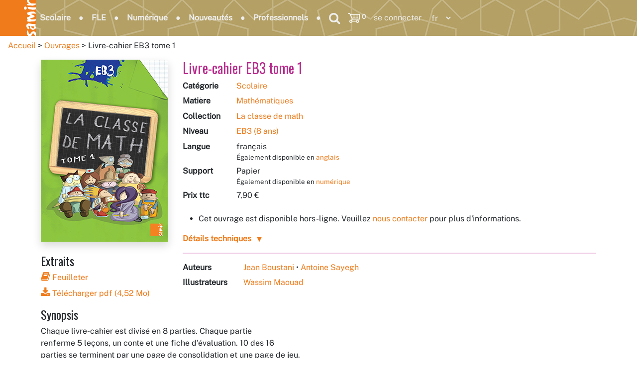

--- FILE ---
content_type: text/html; charset=utf-8
request_url: https://samirediteur.com/jeuproduct?id=69
body_size: 37231
content:
 <!DOCTYPE HTML> <html lang='fr'> <head><meta charset="utf-8" /><meta name="viewport" content="width=device-width,initial-scale=1" /><meta http-equiv="content-type" content="text/html; charset=utf-8" /><meta http-equiv="content-language" content="fr-FR" /><title> Livre-cahier EB3 tome 1 - La classe de math - Samir Éditeur </title><meta name="description" content="Chaque livre-cahier est divisé en 8 parties. Chaque partie 		renferme 5 leçons, un conte et une fiche d&#39;évaluation. 10 des 16 		parties se terminent par une page de consolidation et une page de jeu." /><meta name="keywords" content="samir éditeur,samir,editeur,éditeurs,editeurs,édition,fiche,détails,techniques,article,livre,ouvrage,produit,jeunesse,scolaire,FLE,français,arabe,anglais,mathématiques,math,sciences,manuels,numériques,CECR,TICe,TNI,programme,agréé,ministère,éducation,nationale,livres,albums,culture,éducatif,français langue étrangère,lecture dirigée,méthode,pédagogie,formation,éditeurs FLE" /><meta name="rating" content="General" /><meta name="author" content="Samir Éditeur - samirediteur.com" /><meta name="copyright" content="Copyright (c) 2014-2025 Samir Éditeur" /><meta name="format-detection" content="telephone=no" /><meta property="og:site_name" content="Samir Éditeur" /><meta property="og:type" content="website" /><meta property="og:logo" content="https://samirediteur.com/images/samir-logo-square_la.png" /><meta property="og:url" content="https://samirediteur.com/" /><meta property="og:locale" content="fr_FR" /><meta property="og:locale:alternate" content="en_US" /><link rel="alternate" href="https://samirediteur.com" hreflang="fr" /><link rel="shortcut icon" href="favicon.ico" /><link rel="preconnect" href="//fonts.googleapis.com" /><link rel="preconnect" href="//fonts.gstatic.com" crossorigin="anonymous" /><link rel="preconnect" href="//cdn.jsdelivr.net" /><link rel="dns-prefetch" href="//cdnjs.cloudflare.com" /><link rel="dns-prefetch" href="//www.googletagmanager.com" /><link rel="stylesheet" href="//fonts.googleapis.com/css?family=Public+Sans|Oswald|Almarai:100,100i,200,200i,300,300i,400,400i,500,500i,600,600i,700,700i,800,800i,900,900i&amp;display=fallback&amp;subset=latin-ext" /><link rel="stylesheet" href="//cdn.jsdelivr.net/npm/bootstrap@5.3.8/dist/css/bootstrap.min.css" integrity="sha384-LN+7fdVzj6u52u30Kp6M/trliBMCMKTyK833zpbD+pXdCLuTusPj697FH4R/5mcr" crossorigin="anonymous" /><link rel="stylesheet" href="//cdn.jsdelivr.net/npm/font-awesome@4.7.0/css/font-awesome.min.css" /> <link type="text/css" rel="stylesheet" href="/content/sam-public-bundle.min.css?v=06051316" /> <script type="text/javascript" src="//cdn.jsdelivr.net/combine/npm/jquery@3.7.1/dist/jquery.min.js,npm/jquery-ui@1.14.1/dist/jquery-ui.min.js,npm/npm-modernizr@2.8.3/modernizr.min.js,npm/jquery-ui-touch-punch@0.2.3/jquery.ui.touch-punch.min.js,npm/bootstrap@5.3.8/dist/js/bootstrap.bundle.min.js"></script> <script type="text/javascript" src='/scripts/sam-jscombo.min.js'></script> <style> dt, dd { display: inline-block; vertical-align: top; } dt { vertical-align: top; min-width:39%; } dd { min-width: 59%; } </style> <meta property="og:image" content="https://samirediteur.com/SamData/Products/Covers/MedRes/9789953311845.jpg" /><meta property="og:title" content="Livre-cahier EB3 tome 1 - La classe de math - Samir Éditeur" /><meta property="og:description" content="Chaque livre-cahier est divisé en 8 parties. Chaque partie 		renferme 5 leçons, un conte et une fiche d&#39;évaluation. 10 des 16 		parties se terminent par une page de consolidation et une page de jeu." /></head> <body id="pgproduct" class="pub fr" > <form method="post" action="./jeuproduct?id=69" onkeypress="javascript:return WebForm_FireDefaultButton(event, 'DoNothing')" id="theForm"><div class="aspNetHidden"> <input type="hidden" name="__VIEWSTATEGENERATOR" id="__VIEWSTATEGENERATOR" value="986F59E2" /> <input type="hidden" name="__SCROLLPOSITIONX" id="__SCROLLPOSITIONX" value="0" /> <input type="hidden" name="__SCROLLPOSITIONY" id="__SCROLLPOSITIONY" value="0" /> <input type="hidden" name="__EVENTVALIDATION" id="__EVENTVALIDATION" value="/wEdABA7YOu9PMPXVv0lk+aih56jM2hAwBE4Kntbj6hkCZtFJ3BhZLyKZf9O+yNQQNURM8sjPDfUe8kejgxCVSfN3WlwEZxmu0XjNj0svY3NfeCzBE3t38w0PUn/JEmN22QxgSTcm0IULKJH5gWbf/N7KXvXHABPawBIwSYDnR7zUDUcOFAJHs9eqgIG+iOFwxWW43BA1ACJQg6XRjKNQQqu+neUqZxYkKsqMKdgSQJKPnzK04vKq3kSB+12ql12+6edAXtBud3xCf/+4RJQi2IxQkyfvFsj1yyaG1YT6m9jfYhLPSPhoLUvcd+tXT/NnCLT35MaXoueMOwm+u/BQ51EnDHHrnYX7L6NYIXtPE4uexphk4ahciC2mLHbIsfclZtUjvI=" /> </div> <div class="aspNetHidden"> <input type="hidden" name="__EVENTTARGET" id="__EVENTTARGET" value="" /> <input type="hidden" name="__EVENTARGUMENT" id="__EVENTARGUMENT" value="" /> <input type="hidden" name="__LASTFOCUS" id="__LASTFOCUS" value="" /> <input type="hidden" name="__VIEWSTATE" id="__VIEWSTATE" value="/[base64]/[base64]" /> </div> <script type="text/javascript">
//<![CDATA[
var theForm = document.forms['theForm'];
if (!theForm) { theForm = document.theForm;
}
function __doPostBack(eventTarget, eventArgument) { if (!theForm.onsubmit || (theForm.onsubmit() != false)) { theForm.__EVENTTARGET.value = eventTarget; theForm.__EVENTARGUMENT.value = eventArgument; theForm.submit(); }
}
//]]> </script> <script src="https://ajax.aspnetcdn.com/ajax/4.6/1/WebForms.js" type="text/javascript"></script> <script type="text/javascript">
//<![CDATA[
window.WebForm_PostBackOptions||document.write('<script type="text/javascript" src="/WebResource.axd?d=1cANSjcj1Xp_lXv0Bv6eNLfS_gquxta7Qn69s_yjGoWq5kRka-ClliKP49w5bT7DlSqQXBQ5t-VKd3AiWCS4eVsXL0Gv5Qjlx0HHjxv_enA1&amp;t=638901361900000000"><\/script>');//]]> </script> <script type="text/javascript">
//<![CDATA[
var __cultureInfo = {"name":"fr-FR","numberFormat":{"CurrencyDecimalDigits":2,"CurrencyDecimalSeparator":",","IsReadOnly":true,"CurrencyGroupSizes":[3],"NumberGroupSizes":[3],"PercentGroupSizes":[3],"CurrencyGroupSeparator":" ","CurrencySymbol":"€","NaNSymbol":"NaN","CurrencyNegativePattern":8,"NumberNegativePattern":1,"PercentPositivePattern":0,"PercentNegativePattern":0,"NegativeInfinitySymbol":"-∞","NegativeSign":"-","NumberDecimalDigits":2,"NumberDecimalSeparator":",","NumberGroupSeparator":" ","CurrencyPositivePattern":3,"PositiveInfinitySymbol":"∞","PositiveSign":"+","PercentDecimalDigits":2,"PercentDecimalSeparator":",","PercentGroupSeparator":" ","PercentSymbol":"%","PerMilleSymbol":"‰","NativeDigits":["0","1","2","3","4","5","6","7","8","9"],"DigitSubstitution":1},"dateTimeFormat":{"AMDesignator":"","Calendar":{"MinSupportedDateTime":"\/Date(-62135575200000)\/","MaxSupportedDateTime":"\/Date(253402300799999)\/","AlgorithmType":1,"CalendarType":1,"Eras":[1],"TwoDigitYearMax":2029,"IsReadOnly":true},"DateSeparator":"/","FirstDayOfWeek":1,"CalendarWeekRule":2,"FullDateTimePattern":"dddd d MMMM yyyy HH:mm:ss","LongDatePattern":"dddd d MMMM yyyy","LongTimePattern":"HH:mm:ss","MonthDayPattern":"d MMMM","PMDesignator":"","RFC1123Pattern":"ddd, dd MMM yyyy HH\u0027:\u0027mm\u0027:\u0027ss \u0027GMT\u0027","ShortDatePattern":"dd/MM/yyyy","ShortTimePattern":"HH:mm","SortableDateTimePattern":"yyyy\u0027-\u0027MM\u0027-\u0027dd\u0027T\u0027HH\u0027:\u0027mm\u0027:\u0027ss","TimeSeparator":":","UniversalSortableDateTimePattern":"yyyy\u0027-\u0027MM\u0027-\u0027dd HH\u0027:\u0027mm\u0027:\u0027ss\u0027Z\u0027","YearMonthPattern":"MMMM yyyy","AbbreviatedDayNames":["dim.","lun.","mar.","mer.","jeu.","ven.","sam."],"ShortestDayNames":["di","lu","ma","me","je","ve","sa"],"DayNames":["dimanche","lundi","mardi","mercredi","jeudi","vendredi","samedi"],"AbbreviatedMonthNames":["janv.","févr.","mars","avr.","mai","juin","juil.","août","sept.","oct.","nov.","déc.",""],"MonthNames":["janvier","février","mars","avril","mai","juin","juillet","août","septembre","octobre","novembre","décembre",""],"IsReadOnly":true,"NativeCalendarName":"calendrier grégorien","AbbreviatedMonthGenitiveNames":["janv.","févr.","mars","avr.","mai","juin","juil.","août","sept.","oct.","nov.","déc.",""],"MonthGenitiveNames":["janvier","février","mars","avril","mai","juin","juillet","août","septembre","octobre","novembre","décembre",""]},"eras":[1,"ap. J.-C.",null,0]};//]]> </script> <script src="https://ajax.aspnetcdn.com/ajax/4.6/1/MicrosoftAjax.js" type="text/javascript"></script> <script type="text/javascript">
//<![CDATA[
(window.Sys && Sys._Application && Sys.Observer)||document.write('<script type="text/javascript" src="/ScriptResource.axd?d=Ky7rKo5xUn0c3bDw6w8sKaIT69Hol2WSgvIHtKdUY3wSDezVkNrY4pPL79e7GjYFXnLOAClASyj0binSwNOu-Qy3n0lqmYkmK1OBIBfJML35iFHtewy9gR5Hwna8GvsZjXGedZc130muCAkR2g96jvaha8_7pNSbF-DllvhkLDerZ7BYSpOLKCrm0ckeerDA0&t=5c0e0825"><\/script>');//]]> </script> <script src="https://ajax.aspnetcdn.com/ajax/4.6/1/MicrosoftAjaxWebForms.js" type="text/javascript"></script> <script type="text/javascript">
//<![CDATA[
(window.Sys && Sys.WebForms)||document.write('<script type="text/javascript" src="/ScriptResource.axd?d=2ylxup6MmBnzQTwA1u8SHV7kjaL0uLYd-MOKAFKzrRYh49-NXwxzWmgytR629BM02uXKpNOlNu1NJDU9x8TBjzXBv8tiMg7DH4oXd6znPGTYHErf3ewb3clT2yx2Lokbae8FJjZtzt9XNnQt2dNH5cgL-u5w8mPU3kpwostbZWToULyBRWScBctJraUC21J40&t=5c0e0825"><\/script>');//]]> </script> <script src="https://ajax.aspnetcdn.com/ajax/4.6/1/WebUIValidation.js" type="text/javascript"></script> <script type="text/javascript">
//<![CDATA[
(window.Page_ValidationVer)||document.write('<script type="text/javascript" src="/ScriptResource.axd?d=gEOFr4jDepeC4ai9HE28NzfY2cfil_tXhWh602DPbNoPetboTKhYeMACzjI86wJOs1E0OYZPKiEJ7jZU67RLdyE4QWUN78WAc4nkYlKmsM1poffGTyok3V5jc2vqas7H0qgJn-A13p9A_t-_UOdi99v57VMwGjSWW9iitfOY7J01&t=7f7f23e2"><\/script>');//]]> </script> <script src="/ScriptResource.axd?d=_dwweNXMTT53SGwUQIUztfJR2IWDWpW-S2FZuo1S6rA2CCtJUWUjuGcc1l42dtZjjb364dqrX_LhLYHLGtbL8oKKlZhtIhZkfeqA2SU7SLrsVr7QnRpbn3j7ZLvM0G59l7sX-BUwUHnn9g09LZJlnQ2&amp;t=7d5986a" type="text/javascript"></script> <script src="/ScriptResource.axd?d=Wl3HaBBAWSpY1T6fHk2NcLhXI7bZIe9DVQt3Vuh_I0S6TBTXSGNv8S1iugrrO4Bx08Y0N-nD_GE8WuSDu89LoGLoWsv0Cc11p60l2YXQuN551rywoAom1LdnNXFFJw2a0&amp;t=7d5986a" type="text/javascript"></script> <script src="/ScriptResource.axd?d=kJoBDzcyLM7jCj_zMwXwya9P7A01s1GdDWaD5Bpney6c5Is-rDSu3q0uRxtof781NaUnU6HPTMDXaokACtDKOLs_4TfhBUk6DurFVB7XxvVUvS_KpaGHllpfeBeHEpXhgiXubNWULDpaOIOq0Lcnbw2&amp;t=7d5986a" type="text/javascript"></script> <script src="/ScriptResource.axd?d=vZpyDWUCHL02s5FJXCbQpGX5xWRwjsPj3DW6lsaXrU_HsBkawezOSC3_Sszs4qAOHFS8t7xqeSNB_FHtpO7lh0MGvlXZoXxZcw6VEoDOziZ9oDGrbBSf5x3UsZPS8EdoEKbQyLpEHKqMUDLkNXjv2g2&amp;t=7d5986a" type="text/javascript"></script> <script src="/ScriptResource.axd?d=ATzhiQ8DdxxgTQ1MMK3ga9JHvTXLOHggBvSz9YU5YIPpMtH9Im8cBo1Db7PhEdgultResWgKUMKBmPUEH0G6icTMNAfcF6Q4zu_0BjIS9QU9WbsxKkqziL0ECqqVXMx41s4SrmBqdfoqnFzUjDDwqg2&amp;t=7d5986a" type="text/javascript"></script> <script src="/ScriptResource.axd?d=y_BY8cZnuGVskZ2BWf4GzkIW8ir1oeJ576JjEgSl6Ieh_-HVz_VqRoH7w8th9OFoAtbxopv3IZk2VKZNlMiz7VtIMjf8wsGNFp28-Rijxv1wvUuaSpQT_ufJ8mX-LlrhdKCToAqYc_kXf2zDrLOEug2&amp;t=7d5986a" type="text/javascript"></script> <script src="/ScriptResource.axd?d=IwRe1RIPEp7r1-kBXehuGUMmR7OYw4R_LvlhE8E00DKA3B-3cF6zbjuXN-QlBXsXp6U5eZMvWZ_cHucTYh_F5WGb4PpgbSmgzzZScJPDQXNCrbgqCHUa74QHQVhKsD72XHVRu4csfAWpudVrwNQusg2&amp;t=7d5986a" type="text/javascript"></script> <script src="/ScriptResource.axd?d=Y2wR-KAqebckMr5tyvi0tiRYwREP329Fj16T0rl4BBroczTt30TW4vO9TdcbkBnbTjusHY5oy14hNa3UGl1p7K0YB5qivqt-DQ01bRZBgj7EJXqAVNdFXTULAVmFocT_S03neqqt6xIzNfWohHRFdg2&amp;t=7d5986a" type="text/javascript"></script> <script src="/ScriptResource.axd?d=NBr2uD8zoOqwNlld4q_96vT_Q0pRUBRT2BJy6PywWeNv5Ps1EQMM-6lrhGAuBMrKBGlqqRmiYd7VDCR1zGyjIK9irnbdq_YEDX1Jm-0p_cx57ZSFx-r5TJ7dpRLeSgVWxZdJIFNkpX8jzj3svuVTWA2&amp;t=7d5986a" type="text/javascript"></script> <script src="/ScriptResource.axd?d=_zLZvioDg9CDo6QRpvMcnfl7bam36xVD2NfzmIMGHqqxnfGPzcU_TKP2rr-r7w9qixaHSEKs_2vH8Jnv11fOzu1rna1ldkxSR00jFIXii8jy8dDJakMZsLB1XIdgIG5EgkgDGrDkoA-Om211bai7bA2&amp;t=7d5986a" type="text/javascript"></script> <script src="/ScriptResource.axd?d=0LjhA5SDhUij6rDX_kLArSZCyjSF20zJIBmmBwi3MFPNpuwt6oKEeyXPBHK5pEctTJx9Nkulox8MULGyc___snFu8at42DPexN8r4Pq68xphGyK8QazvTj_o9RptMKnhjcoIWbJm6vDgs3fYgK49Qw2&amp;t=7d5986a" type="text/javascript"></script> <script src="/ScriptResource.axd?d=GSroSWGIdP7VEAVTQ7tCjltfZhhFzAM0pqSr8sxI7H_IZrzEMLa-_MOX4vCYOrTkDPQtXRC8ELPzzcYN1JWxaOcJG9fTNsfrXqpZ8drXDiJPWhFrVgw03-QDcI74iOdUupjsnDYfmG6vJVFKbz_meg2&amp;t=7d5986a" type="text/javascript"></script> <script src="/ScriptResource.axd?d=rZ7VrcP-ab4bnMfiN8oRHPwvKGBk7NLQozNQ9OnUVvwf77GK1aL2ZccplhWggXVXvDKKavc6l65FKps9ltSQhCV2H7XApQopUdG-zwp_6LRHvbwByygHopeOFMHOrxT9RcdFK8a6MNUP9meLKwVUXg2&amp;t=7d5986a" type="text/javascript"></script> <script src="https://ajax.aspnetcdn.com/ajax/4.6/1/Focus.js" type="text/javascript"></script> <input type="submit" name="ctl00$DoNothing" value="" id="DoNothing" disabled="disabled" class="aspNetDisabled" style="display: none;" /> <script type="text/javascript">
//<![CDATA[
Sys.WebForms.PageRequestManager._initialize('ctl00$ctl33', 'theForm', ['tctl00$MainContent$ctl02','MainContent_ctl02'], [], [], 90, 'ctl00');
//]]> </script> <link   type="text/css" rel="stylesheet" href="//cdnjs.cloudflare.com/ajax/libs/lightbox2/2.11.5/css/lightbox.min.css" /> <script type="text/javascript" src="//cdnjs.cloudflare.com/ajax/libs/lightbox2/2.11.5/js/lightbox.min.js"></script> <header> <nav class="navbar navbar-expand-lg fixed-top"> <a class="navbar-brand py-0 m-0" style="font-size:0.95rem;" href="/"> <img fetchpriority="high" width="256" height="256" class="img-fluid w-auto ar-1" style="height:4.5rem;" src="/images/samir-logo-square_la.png" alt="Logo" /> </a> <button type="button" class="navbar-toggler py-0" style="margin-right:0.5rem !important;" data-bs-toggle="collapse" data-bs-target="#navbar-main" aria-controls="navbarNavDropdown" aria-expanded="false" aria-label="Toggle navigation"> <span class="navbar-toggler-icon"></span> </button> <div class="collapse navbar-collapse" id="navbar-main"> <ul class="navbar-nav mr-auto nav-menu"> <li class="nav-item"><a class="nav-link" href='/productssco'>Scolaire</a></li> <li class="nav-item"><a class="nav-link" href='/productsfle'>FLE</a></li> <li class="nav-item"><a class="nav-link" href='/i-samir'>Numérique</a></li> <li class="nav-item"><a class="nav-link" href='/news'>Nouveautés</a></li> <li class="nav-item"><a class="nav-link" href='/proresources'>Professionnels</a></li> <li class="nosep"> <div> <button id="ss-btn" title='Recherche' class="fa fa-search nav-link fw-normal" style="font-size:1.5em;min-width:1.6em;" aria-label="Search" onclick="return togglednone('ss-panel');"></button> <span id="ss-panel" class="alert-danger d-none" style="position:absolute;width:0;"> <input type="search" class="d-none form-control form-control-sm" /> <input name="ctl00$TextBoxSearch" maxlength="32" id="TextBoxSearch" title="titre / collection / matière / auteur / actualité / code-barres / ISBN" class="form-control form-text" type="search" onfocusout="togglednone(&#39;ss-panel&#39;)" onkeypress="return OnKeyPressSearch(event, &#39;TextBoxSearch&#39;);" placeholder="rechercher..." style="width:15rem;" /> </span> <div class="d-none"> <input type="image" name="ctl00$Search" id="Search" title="Rechercher" class="img-1em" src="Images/Search01.png" alt="Rechercher" onclick="return OnClientClickSearch(&#39;TextBoxSearch&#39;, &#39;/search&#39;);" /> <input type="image" name="ctl00$SearchGoogle" id="SearchGoogle" title="Rechercher avec Google" class="img-1em" src="Images/SearchGoogle.png" alt="Rechercher avec Google" onclick="Page_ClientValidateReset(false);" /> </div> </div> </li> </ul> <ul class="navbar-nav nav-menu"> <li class="nav-item nosep "> <a href="/UserCartView" class="nav-link text-decoration-none" title="Votre panier
0 ouvrage à 0,00 € ttc
0 ouvrage mis de côté" > <img id="CartImageLink" class="img-fluid ar-1" fetchpriority="high" src="Images/icoCartHeader.png" alt="Panier" style="height:1.5em;width:1.5em;" /> &nbsp; <span id="CartCountLink" class=" font-size-smaller">0</span> </a> </li> <li class="nav-item nosep fw-normal" style="order:0;max-width:8rem;"> <a id="LoginViewMenu_HeadLoginStatus" class="nav-link" href="AccLogin">se connecter</a> </li> <li class="nav-item nosep fw-normal"> <select name="ctl00$UILangCode" onchange="javascript:setTimeout(&#39;__doPostBack(\&#39;ctl00$UILangCode\&#39;,\&#39;\&#39;)&#39;, 0)" id="UILangCode" class="nav-link nav-link-lang cursor-pointer" aria-label="Language"> <option selected="selected" value="fr">fr</option> <option value="en">en</option> </select> </li> </ul> </div> </nav> </header> <div style="height:4.5em;"></div> <div> <section class="main-content clear-fix page-section mx-auto mb-4"> <div class="RouteBlocks"><ul> <li><a href="./">Accueil</a></li> <li><a href="products">Ouvrages</a></li> <li><span id="MainContent_Route">Livre-cahier EB3 tome 1</span></li> </ul></div> <div class="container"> <div class="row mt-3 sco"> <div class="col-xs-12 col-sm-5 col-md-4 col-lg-3"> <div class='mb-4 flip-container' onclick=this.classList.toggle('flip'); > <div class="flipper"> <div class="front"> <img class="not-lazy SashProdStatus14" width="1" height="1" src="Images/SashProdStatus10.png" alt="Status" /> <img id="MainContent_RepeaterProductFull_Image1_0" class="img-fluid shadow not-lazy" Text="Samir Éditeur - La classe de math - Livre-cahier EB3 tome 1" width="256" height="366" src="SamData/Products/Covers/LowRes/9789953311845.jpg" alt="9789953311845" /> </div> <div class="back"> <img id="MainContent_RepeaterProductFull_Image2_0" class="img-fluid shadow" Text="Samir Éditeur - La classe de math - Livre-cahier EB3 tome 1" width="256" height="366" src="SamData/Products/Covers/LowRes/9789953311845v.jpg" alt="9789953311845" /> </div> </div> </div> <div id="MainContent_RepeaterProductFull_PanelExcerpts_0"> <h4 class="mb-0">Extraits</h4> <ul class="list-unstyled list-unstyled-padded"> <li> <a id="MainContent_RepeaterProductFull_HLFlipBook_0" href="SamData/Products/FlipBooks/9789953311845/index.html" target="SETarget"><span class="fa fa-1_25x fa-book"></span> Feuilleter</a> </li> <li> <a id="MainContent_RepeaterProductFull_HLExcerpt_0" href="SamData/Products/Excerpts/9789953311845.pdf" target="SETarget"><span class="fa fa-1_25x fa-download"></span> Télécharger pdf (4,52 Mo)</a> </li> <li id="LinkAudio" style="display:none;"> <a href="#AudioSection"><span class="fa fa-1_25x fa-headphones"></span> Audio</a> </li> <li id="LinkVideo" style="display:none;"> <a href="#VideoSection"><span class="fa fa-1_25x fa-youtube"></span> Vidéo</a> </li> </ul> </div> </div> <div class="col-xs-12 col-sm-7 col-md-8 col-lg-9"> <h3 class="d-inline-block align-middle bookTitle"> Livre-cahier EB3 tome 1 </h3> <dl class="dl-horizontal"> <dt>Catégorie</dt> <dd> <a href="/Products?&amp;divsub=sco_%">Scolaire</a> </dd> <dt> Matière </dt> <dd> <a class="Dir_la" href="/products?divsub=sco_math&amp;prolang=fr">Mathématiques</a> </dd> <dt>Collection</dt> <dd> <a href="/products?collid=3&amp;divsub=sco_math&amp;prolang=fr">La classe de math</a> </dd> <dt>Niveau</dt> <dd> <a href="/products?divsub=sco_%&amp;age=8">EB3 (8 ans)</a> </dd> <dt>Langue</dt> <dd> <span class="Capitalize">français</span> <div class="font-size-smaller"> Également disponible en <a href="/product?id=66"><div class="la d-inline-block">anglais</div></a> </div> </dd> <dt>Support</dt> <dd> <span class="Capitalize">Papier</span> <div class="font-size-smaller"> Également disponible en <a class="d-inline-block fr" href="/product?id=952">numérique</a> </div> </dd> <dt class="VATop">Prix ttc</dt> <dd> 7,90 € </dd> </dl> <ul class="mt-3"> <li>Cet ouvrage est disponible hors-ligne. Veuillez <a href="contact">nous contacter</a>  pour plus d'informations.</li> </ul> <div class="modal fade" id="buy" tabindex="-1" role="dialog" aria-labelledby="buylabel" aria-hidden="true"> <div class="modal-dialog" role="document"> <div class="modal-content"> <div class="modal-header"> <h3 class="modal-title" id="buylabel">Ajouter au panier</h3> <button type="button" class="btn-close" data-bs-dismiss="modal" aria-label="Close" /> </div> <div class="modal-body"> <div class="row"> <div class="col-4"> <img class="img-fluid shadow" width="256" height="366" src="SamData/Products/Covers/LowRes/9789953311845.jpg" alt="9789953311845" /> </div> <div class="col-8"> <h4 class="bookTitle"> La classe de math </h4> <h5 class="bookTitle"> Livre-cahier EB3 tome 1 </h5> <br /> <div class="form-group form-inline mb-0"> <label for="BuyCount">Quantité</label> &nbsp; <input name="ctl00$MainContent$RepeaterProductFull$ctl00$BuyCount" type="number" value="1" maxlength="3" id="BuyCount" class=" form-control w-auto mb-3" min="1" max="3" /> <span class="font-size-smaller">Veuillez <a href="contact">nous contacter</a> pour les commandes comprenant plus de 3 exemplaires d'un même ouvrage.</span> </div> </div> </div> </div> <input type="hidden" name="ctl00$MainContent$RepeaterProductFull$ctl00$ProdStatusID" id="MainContent_RepeaterProductFull_ProdStatusID_0" value="14" /> <input type="hidden" name="ctl00$MainContent$RepeaterProductFull$ctl00$Barcode" id="MainContent_RepeaterProductFull_Barcode_0" value="9789953311845" /> <input type="hidden" name="ctl00$MainContent$RepeaterProductFull$ctl00$LangCode" id="MainContent_RepeaterProductFull_LangCode_0" value="fr" /> <div class="modal-footer"> <input type="button" name="ctl00$MainContent$RepeaterProductFull$ctl00$OkModalBuy" value="OK" onclick="javascript:__doPostBack(&#39;ctl00$MainContent$RepeaterProductFull$ctl00$OkModalBuy&#39;,&#39;&#39;)" id="MainContent_RepeaterProductFull_OkModalBuy_0" class="btn btn-primary px-4" /> </div> </div> </div> </div> <div class="collapser-arrow my-3 fw-semibold"> <a class="collapsed" data-bs-toggle="collapse" href="#technical-details" role="button" aria-expanded="false" aria-controls="technical-details"> Détails techniques </a> </div> <div id="technical-details" class="collapse"> <dl style="column-width:20rem;"> <dt>EAN-13</dt> <dd> 9789953311845 </dd> <dt>Pages</dt> <dd>128</dd> <dt>Année d'édition</dt> <dd>2007</dd> <dt>Support</dt> <dd>Papier</dd> <dt>Reliure</dt> <dd>Broché</dd> <dt>Largeur</dt> <dd>210 mm</dd> <dt>Hauteur</dt> <dd>300 mm</dd> <dt>Epaisseur</dt> <dd>4 mm</dd> <dt>Poids</dt> <dd>370 g</dd> <dt>Code-barres</dt> <dd> <img title="9789953311845" class="img-fluid" width="230" height="66" src="SamData/Products/Barcodes/ean-13_9789953311845.png" alt="9789953311845" style="max-width:10rem;" /> </dd> </dl> </div> <hr /> <dl class="dl-horizontal"> <dt>Auteurs</dt> <dd> <a title="Voir la bio" class="text-nowrap" href="/author?id=5">Jean Boustani</a> • <a title="Voir la bio" class="text-nowrap" href="/author?id=6">Antoine Sayegh</a> </dd> <dt>Illustrateurs</dt> <dd> <a title="Voir la bio" class="text-nowrap" href="/author?id=54">Wassim Maouad</a> </dd> </dl> </div> </div> <div> <h4>Synopsis</h4> <p> Chaque livre-cahier est divis&eacute; en 8 parties. Chaque partie<br/>		renferme 5 le&ccedil;ons, un conte et une fiche d'&eacute;valuation. 10 des 16<br/>		parties se terminent par une page de consolidation et une page de jeu. </p> </div> <hr class="Clear"/> <h3>Tous les outils de la collection</h3> <div id="effect-2" class="sam-card-columns card-columns text-center"> <div class="card m-4 img align-bottom sco"> <img class="SashProdStatus14" width="1" height="1" src="Images/SashProdStatus10.png" alt="Status" /> <img class="img-fluid shadow" width="256" height="366" src="SamData/Products/Covers/LowRes/9789953311845.jpg" alt="9789953311845" /> <div class="overlay"> <a href="#" class="close-overlay hidden"><i class="fa fa-2x fa-times"></i></a> <a href="/product?id=69" class="card-body expand"> <div class="overlay-content"> Mathématiques <br /> La classe de math <br /> <b>Livre-cahier EB3 tome 1</b> <br /> 8 ans / EB3 <br /> 9789953311845 <br /> 7,90 € </div> </a> </div> </div> <div class="card m-4 img align-bottom sco"> <img class="SashProdStatus14" width="1" height="1" src="Images/SashProdStatus10.png" alt="Status" /> <img class="img-fluid shadow" width="256" height="366" src="SamData/Products/Covers/LowRes/9789953311852.jpg" alt="9789953311852" /> <div class="overlay"> <a href="#" class="close-overlay hidden"><i class="fa fa-2x fa-times"></i></a> <a href="/product?id=70" class="card-body expand"> <div class="overlay-content"> Mathématiques <br /> La classe de math <br /> <b>Livre-cahier EB3 tome 2</b> <br /> 8 ans / EB3 <br /> 9789953311852 <br /> 7,90 € </div> </a> </div> </div> <div class="card m-4 img align-bottom sco"> <img class="SashProdStatus10" width="1" height="1" src="Images/SashProdStatus10.png" alt="Status" /> <img class="img-fluid shadow" width="256" height="369" src="SamData/Products/Covers/LowRes/9786144434307.jpg" alt="9786144434307" /> <div class="overlay"> <a href="#" class="close-overlay hidden"><i class="fa fa-2x fa-times"></i></a> <a href="/product?id=952" class="card-body expand"> <div class="overlay-content"> Mathématiques <br /> La classe de math <br /> <b>Livre-cahier numérique EB3 tome 1</b> <br /> 8 ans / EB3 <br /> 9786144434307 <br /> 7,90 € </div> </a> </div> </div> <div class="card m-4 img align-bottom sco"> <img class="SashProdStatus10" width="1" height="1" src="Images/SashProdStatus10.png" alt="Status" /> <img class="img-fluid shadow" width="256" height="369" src="SamData/Products/Covers/LowRes/9786144434314.jpg" alt="9786144434314" /> <div class="overlay"> <a href="#" class="close-overlay hidden"><i class="fa fa-2x fa-times"></i></a> <a href="/product?id=953" class="card-body expand"> <div class="overlay-content"> Mathématiques <br /> La classe de math <br /> <b>Livre-cahier numérique EB3 tome 2</b> <br /> 8 ans / EB3 <br /> 9786144434314 <br /> 7,90 € </div> </a> </div> </div> <div class="card m-4 img align-bottom sco"> <img class="SashProdStatus10" width="1" height="1" src="Images/SashProdStatus10.png" alt="Status" /> <img class="img-fluid shadow" width="256" height="402" src="SamData/Products/Covers/LowRes/9786144870068.jpg" alt="9786144870068" /> <div class="overlay"> <a href="#" class="close-overlay hidden"><i class="fa fa-2x fa-times"></i></a> <a href="/product?id=1247" class="card-body expand"> <div class="overlay-content"> Mathématiques <br /> La classe de math <br /> <b>Pack numérique EB3</b> <br /> 8 ans / EB3 <br /> 9786144870068 <br /> 15,80 € </div> </a> </div> </div> <div class="card m-4 img align-bottom sco"> <img class="SashProdStatus14" width="1" height="1" src="Images/SashProdStatus10.png" alt="Status" /> <img class="img-fluid shadow" width="256" height="364" src="SamData/Products/Covers/LowRes/9789953311869.jpg" alt="9789953311869" /> <div class="overlay"> <a href="#" class="close-overlay hidden"><i class="fa fa-2x fa-times"></i></a> <a href="/product?id=71" class="card-body expand"> <div class="overlay-content"> Mathématiques <br /> La classe de math <br /> <b>Guide pédagogique EB3</b> <br /> 8 ans / EB3 <br /> 9789953311869 <br /> 10,00 € </div> </a> </div> </div> <div class="card m-4 img align-bottom sco"> <img class="SashProdStatus10" width="1" height="1" src="Images/SashProdStatus10.png" alt="Status" /> <img class="img-fluid shadow" width="256" height="366" src="SamData/Products/Covers/LowRes/9786144439180.jpg" alt="9786144439180" /> <div class="overlay"> <a href="#" class="close-overlay hidden"><i class="fa fa-2x fa-times"></i></a> <a href="/product?id=1174" class="card-body expand"> <div class="overlay-content"> Mathématiques <br /> La classe de math <br /> <b>Guide numérique EB3</b> <br /> 8 ans / EB3 <br /> 9786144439180 <br /> 10,00 € </div> </a> </div> </div> </div> </div> <input type="hidden" name="ctl00$MainContent$hidAudioTracksBC" id="hidAudioTracksBC" /> <input type="hidden" name="ctl00$MainContent$hidAudioTracksTitle" id="hidAudioTracksTitle" /> <input type="submit" name="ctl00$MainContent$btnShowAudioTracks" value="" id="btnShowAudioTracks" style="display:none;" /> <div id="MainContent_PanelModalAudioTracks" class="p-1 bg-white border rounded" style="display:none;width:auto;max-width:90vw;max-height:90vh;font-size:medium;"> <div id="MainContent_ctl02"> <h4 class="mt-1 mb-3"> <div style="float:right;"> <a id="MainContent_btnAudioTracksClose" onclick="$(&#39;#covaudioid&#39;)[0].pause();return false;"><img src="Images/IcoClose.png" style="height:1em;float:right;margin:0 0 0 1em;padding:0;cursor:pointer;" /></a> </div> </h4> <audio id="covaudioid" preload="auto" controls controlsList="nodownload" style="width:100%;height:2em;"></audio> <style> li.selaudio a, li.selaudio { color: blue; } </style> <script> function onClickAudio(elem, vPath) { $('#covaudioid')[0].pause(); $('#covaudioid').attr('src', vPath); $(elem).parent().siblings().removeClass("selaudio"); $(elem).parent().addClass("selaudio"); return false; } </script> <hr /> <div style="max-height:calc(90vh - 12em);overflow:auto;"> </div> </div> </div> <div style="clear:both;"></div> </section> </div> <footer class="bg-dark text-light px-main-content py-3 m-auto bg-dark-bottom"> <div class="container"> <div class="row"> <div class="col"> <ul class="list-unstyled"> <li><a class="nav-link" href="/productssco">Scolaire</a></li> <li><a class="nav-link" href="/productsfle">FLE</a></li> <li><a class="nav-link" href="/i-samir">Numérique</a></li> <li><a class="nav-link" href="/news">Nouveautés</a></li> </ul> </div> <div class="col"> <ul class="list-unstyled"> <li><a class="nav-link" href='/about'>À propos</a></li> <li><a class="nav-link" href="/proresources">Professionnels</a></li> <li><a class="nav-link" href='/projobs'>Emploi</a></li> <li><a class="nav-link" href='/contact'>Contact</a></li> </ul> </div> <div class="col"> <div class="h5">Suivez Samir</div> <a target="se-target" href="https://www.facebook.com/SamirEditeurJeunesse"><i class="fa fa-facebook fa-3x social"><span style="font-size:13pt">sco</span></i></a> <a target="se-target" href="https://www.facebook.com/SamirFle"><i class="fa fa-facebook fa-3x social"><span style="font-size:13pt">fle</span></i></a> <a target="se-target" href="http://youtube.com/user/samirediteurmedia" aria-label="YouTube"><i class="fa fa-youtube fa-3x social"></i></a> <a target="se-target" href="http://instagram.com/samirediteur" aria-label="Instagram"><i class="fa fa-instagram fa-3x social"></i></a> </div> </div> <p class="clearfix text-center font-size-smaller"> <br /> © 2026 Samir Éditeur                 • <a href='/legal?type=notice'>Mentions légales</a> • <a href='/legal?type=cgv'>CGV</a> • <a href='/legal?type=cluf'>CLUF</a> </p> </div> </footer> <script type="text/javascript">
//<![CDATA[ theForm.oldSubmit = theForm.submit;
theForm.submit = WebForm_SaveScrollPositionSubmit; theForm.oldOnSubmit = theForm.onsubmit;
theForm.onsubmit = WebForm_SaveScrollPositionOnSubmit;
WebForm_AutoFocus('DoNothing');Sys.Application.add_init(function() { $create(Sys.Extended.UI.ModalPopupBehavior, {"backgroundCssClass":"modalBackground","cancelControlID":"MainContent_btnAudioTracksClose","dynamicServicePath":"/product","id":"MainContent_PopAudioTracks","popupControlID":"MainContent_PanelModalAudioTracks"}, null, null, $get("btnShowAudioTracks"));
});
//]]> </script> </form> <script type="text/javascript" src='/scripts/sam-public.min.js'></script> <!-- Google tag (gtag.js) --> <script async src="https://www.googletagmanager.com/gtag/js?id=G-R2BZ66LBMD"></script> <script> window.dataLayer = window.dataLayer || []; function gtag() { dataLayer.push(arguments); } gtag('js', new Date()); gtag('config', 'G-R2BZ66LBMD'); </script> </body> </html>


--- FILE ---
content_type: text/css
request_url: https://samirediteur.com/content/sam-public-bundle.min.css?v=06051316
body_size: 6014
content:
.ar-1{aspect-ratio:1}.btn-mb input,.btn-mb select{margin-bottom:.5rem}a[class^=btn-]:hover{text-decoration:none !important}select{height:1.85rem}body.waiting *{cursor:wait !important}.navbar-toggler{margin:auto !important}.nav-link{display:inherit;padding:0}.navbar-nav .nav-link{padding-right:1rem}.text-raw{white-space:pre-wrap;white-space:pre-line;font-family:inherit}table.table-fullcaption caption{background-color:#ee7f01;color:#000;font-weight:normal !important;font-size:xx-large !important;padding:0 .25rem;line-height:unset}h2.badge-dark{background-color:#ee7f01;color:#fff}table caption{caption-side:top;font-size:x-large;font-weight:bold}.sam-min-input-width,textarea,input[type=email],input[type=file],input[type=password],input[type=search],input[type=tel],input[type=url],input[type=text]{min-width:min(100%,20rem)}.all-w-auto{width:inherit !important;min-width:inherit !important}input[type=checkbox]{-moz-transform:scale(1.5);-ms-transform:scale(1.5);-o-transform:scale(1.5);-webkit-transform:scale(1.5);transform:scale(1.5);margin-left:.5rem;margin-right:.5rem;cursor:pointer}table:not(.borderless) .table th,table:not(.borderless) .table td{border-top-color:#808080}.table th,.table tbody tr td{white-space:nowrap !important}.table-xs th,.table-xs td{padding:.1rem .3rem}ul.Ellipsis li,ul.Ellipsis>li,.Ellipsis{white-space:nowrap;overflow:hidden;-ms-text-overflow:ellipsis;-o-text-overflow:ellipsis;text-overflow:ellipsis;display:block}.h-1em,.h-1em img{height:1em}.h-1_5em,.h-1_5em img{height:1.5em}.h-2em,.h-2em img{height:2em}.h-3em,.h-3em img{height:3em}.h-1rem,.h-1rem img{height:1rem}.h-1_5rem,.h-1_5rem img{height:1.5rem}.h-2rem,.h-2rem img{height:2rem}.h-3rem,.h-3rem img{height:3rem}img.h-1em,img.h-1_5em,img.h-2em,img.h-3em,img.h-1rem,img.h-1_5rem,img.h-2rem,img.h-3rem{width:auto}.img-1em img,.img-1em{width:auto;max-height:1em}.img-1_5em img,.img-1_5em{width:auto;max-height:1.5em}a.img-1em,a.img-1_5em{vertical-align:bottom}.aspNetDisabled{pointer-events:none;text-decoration:none;color:#aaa !important;cursor:default}.HeaderHelpTip{cursor:help}.ArbLeft:before,.ArbRight:before,.ArbTop:before,.ArbBottom:before,.AraLeft:after,.AraRight:after,.AraTop:after,.AraBottom:after{font-family:"Arial"}.ArbLeft:before{content:"â—„ "}.ArbRight:before{content:"â–º "}.ArbTop:before{content:"â–² "}.ArbBottom:before{content:"â–¼ "}.AraLeft:after{content:" â—„"}.AraRight:after{content:" â–º"}.AraTop:after{content:" â–²"}.AraBottom:after{content:" â–¼"}.Validation:before{content:"DonnÃ©e manquante"}.en .Validation:before{content:"Missing data"}.ar .Validation:before{content:"Ø¨ÙŠØ§Ù†Ø§Øª Ù†Ø§Ù‚ØµØ©"}.ValidationSelectFile:before{content:"sÃ©lectionner un fichier" !important}.en .ValidationSelectFile:before{content:"Select a file" !important}.ar .ValidationSelectFile:before{content:"Ø§Ø®ØªØ± Ù…Ù„Ù" !important}.ValidationAmount:before{content:"Montant incorrect" !important}.en .ValidationAmount:before{content:"Bad amount" !important}.ar .ValidationAmount:before{content:"Ù…Ø¨Ù„Øº ØºÙŠØ± ØµØ§Ù„Ø­" !important}.ValidationUserName:before{content:"3 caractÃ¨res min. sans accents ou caractÃ¨res spÃ©ciaux" !important}.en .ValidationUserName:before{content:"3 characters min. without accents or special characters" !important}.ar .ValidationUserName:before{content:"3 Ø£Ø­Ø±Ù ÙƒØ­Ø¯ Ø£Ø¯Ù†Ù‰ Ø¯ÙˆÙ† Ù„Ù‡Ø¬Ø§Øª Ø£Ùˆ Ø£Ø­Ø±Ù Ø®Ø§ØµØ©" !important}.ValidationEmail:before{content:"Adresse e-mail incorrecte" !important}.en .ValidationEmail:before{content:"Invalid e-mail address" !important}.ar .ValidationEmail:before{content:"Ø¹Ù†ÙˆØ§Ù† Ø¨Ø±ÙŠØ¯ Ø¥Ù„ÙƒØªØ±ÙˆÙ†ÙŠ ØºÙŠØ± ØµØ§Ù„Ø­" !important}.ValidationComp:before{content:"DonnÃ©e differente" !important}.en .ValidationComp:before{content:"Different data" !important}.ar .ValidationComp:before{content:"Ø¨ÙŠØ§Ù†Ø§Øª Ù…Ø®ØªÙ„ÙØ©" !important}.Validation1-1000:before{content:"1-1000" !important}.ValidationStockCount:before{content:"-1-9999" !important}.ValidationReCAPTCHA:before{content:"Ã‰chec de la vÃ©rification" !important}.en .ValidationReCAPTCHA:before{content:"Verification failed" !important}.ar .ValidationReCAPTCHA:before{content:"ÙØ´Ù„ Ø§Ù„ØªØ­Ù‚Ù‚" !important}.ValidationCaptcha:before{content:"RÃ©sultat incorrect" !important}.en .ValidationCaptcha:before{content:"Incorrect result" !important}.ar .ValidationCaptcha:before{content:"Ù†ØªÙŠØ¬Ø© ØºÙŠØ± ØµØ­ÙŠØ­Ø©" !important}.ValidationPassword:before{content:"Mot de passe invalide" !important}.en .ValidationPassword:before{content:"Invalid password" !important}.ar .ValidationPassword:before{content:"ÙƒÙ„Ù…Ø© Ù…Ø±ÙˆØ± ØºÙŠØ± ØµØ§Ù„Ø­Ø©" !important}.ValidationMemo:before{content:"Ce champ est limitÃ© Ã  200 caractÃ¨res" !important}.en .ValidationMemo:before{content:"This field is limited to 200 characters" !important}.ar .ValidationMemo:before{content:"ÙŠÙ‚ØªØµØ± Ù‡Ø°Ø§ Ø§Ù„Ø­Ù‚Ù„ Ø¹Ù„Ù‰ 200 Ø­Ø±Ù" !important}.Validation:before{background:url('../Images/icoWarningY.png') no-repeat;background-size:1.25em;color:#ff3d3d;padding:0 1.5em;display:inline-block;background-position-y:center}.Validation{display:inline-block;font-family:sans-serif;font-style:italic;font-weight:bold;font-size:smaller;color:#ff3d3d;margin:0 .5em}.Validation[style*="visibility:hidden"],.Validation[style*="visibility: hidden"]{display:none}.CoverPanel{width:100%;height:100%;text-align:center;cursor:pointer}.rawtext{white-space:pre-wrap;white-space:pre-line;font-family:inherit}.ar .fontBody,.ar button:not(.fa),.ar input,.ar optgroup,.ar select,.ar textarea,body.ar,.ar{font-family:Almarai,Tahoma,sans-serif !important}body{overflow-y:scroll}select{height:auto}.table-sm th,.table-sm td{padding:.1rem .5rem}.table.table-wrap th,.table.table-wrap td{white-space:normal !important}.text-start{text-align:start}.text-end{text-align:end}.unlead{font-size:medium;font-weight:normal}.jumbotron{padding:1rem 1rem;margin-bottom:2rem;background-color:#e9ecef;border-radius:.3rem}.font-size-smaller{font-size:smaller}.font-size-larger{font-size:larger}.alert.alert-success.alert-icon:before,.alert.alert-warning.alert-icon:before,.alert.alert-danger.alert-icon:before{font-size:200%;font-family:FontAwesome;margin-inline-end:.25em;align-items:center !important}.alert.alert-success.alert-icon:before{content:'ï˜'}.alert.alert-warning.alert-icon:before,.alert.alert-danger.alert-icon:before{content:'ï±'}.collapser-arrow a::after{transform:rotate(0deg);position:absolute;transition-duration:.5s;transition-property:transform;margin-top:.15em;margin-inline-start:.5em;content:'â–²'}.collapser-arrow.collapsed::after,.collapser-arrow a.collapsed::after{transform:rotate(180deg)}img{border-style:none}.ar .fa-ul{padding-right:0}.ar .fa-li{position:inherit}.fa-1_5x{font-size:1.5em}.fa-1_25x{font-size:1.25em}.modal-header .close{padding:0;margin:.25rem}form dl dt{margin-top:0 !important}.cursor-pointer{cursor:pointer}body.grp{background-image:url('../samdata/clipart/site/samir-site-bk-grp.jpg');background-repeat:no-repeat;background-size:cover;background-attachment:fixed}.grp .sec-search{display:none}body:not(.grp) .sec-footer-no-grp{display:none}.modal-header .close{border-style:none;background-color:transparent;font-size:200%}fieldset{border-style:none}.col-grid-count{font-size:8pt;position:fixed;left:0;border-top:2.25em solid transparent;border-left:3.5em solid #ededee;border-bottom:2.25em solid transparent;z-index:1000;color:#000;opacity:.5}.ar .col-grid-count{left:auto;right:0;border-left:none;border-right:3.5em solid #ededee}.col-grid-count span{display:block;position:absolute;margin:-.8em 0 0 -2.25em;font-weight:bold;font-size:1.5em}.ar .col-grid-count span{margin-right:-2.25em;font-weight:normal}.a2img.rounded img{border-radius:.25rem !important}.core-padding,.page-padding{padding:2em}.pg_conceptor .core-padding{padding:0}.CheckBoxList,.RadioButtonList{margin-left:1.5rem}.CheckBoxList [type='radio'],.RadioButtonList [type='radio']{display:inherit}.CheckBoxList label{padding-right:1.5rem}textarea{width:100%}a{text-decoration:none}a:hover{text-decoration:underline}.btn.btn-link-a,.color-a,a{color:#ef7b1a}.btn:hover{text-decoration:none}.btn.btn-link-a:hover,a:hover{text-decoration:underline}.btn-fa{line-height:inherit;vertical-align:baseline}.va-top{vertical-align:top}.tooltip-bc{cursor:help}.tooltip-bc+.tooltip>.tooltip-inner{background-color:#fff;border:2px solid #333}.tooltip-bc .img{height:5em}.tooltip>.tooltip-inner{max-width:unset}.gi-2x{font-size:2em}.gi-3x{font-size:3em}.gi-4x{font-size:4em}.gi-5x{font-size:5em}.table-word-break td{word-break:break-word}.table thead th{border-style:none}.padding-vem-middle{padding-top:50%}.pub .navbar{font-size:1rem;font-weight:bold;margin:auto;padding:0;background:url('../samdata/clipart/template/HeaderBk15.jpg') repeat #c1ae7c;background-size:418px 242px}.pub .navbar .navbar-collapse{margin:auto}.pub .navbar-nav>li[class^=menu-]{border-bottom-width:0;border-bottom-style:solid;padding:0 1rem}.pub .navbar-nav>li[class^=menu-]{border-bottom-width:8px}.pub .navbar-nav li[class^=menu-] a:hover{color:#fff}.pub .navbar-nav li[class^=menu-]:not(:hover){background-color:transparent}.pub nav,.pub nav .nav-link,.pub nav a{color:#eee !important}.pub footer .nav-link,.pub footer a{color:#ffa500 !important}.pub header .nav-link-lang option{color:#212529}.pub header .dropdown a{color:#212529 !important}.row>div{vertical-align:top}.pub .header-logo{height:1em;vertical-align:baseline}dt{font-weight:600}form dl dt{margin-top:.4em}form dl dd{margin-bottom:.4em}.img-containedY{height:100%}.img-round{border-radius:50%}.page-section{background-color:rgba(255,255,255,.9);border-top-left-radius:.5rem;border-top-right-radius:.5rem}.sam-anchor{position:relative;top:-4.6rem;visibility:hidden}footer{clear:both}.disabled{color:#ccc;pointer-events:none;cursor:not-allowed}.social:hover{transform:scale(1.1)}.social{-webkit-transform:scale(.8);transform:scale(.8);transition-duration:.5s}.col-centered{float:none;margin:0 auto}dd .separator:last-of-type{display:none}#form_message{font-size:xx-large;text-align:center;padding:1em}html[lang^=fr] #form_message:after{content:'Votre message a Ã©tÃ© envoyÃ©. Merci.'}html[lang^=en] #form_message:after{content:'Your message has been sent. Thank you.'}.ar #form_message:after{content:'ØªÙ… Ø¥Ø±Ø³Ø§Ù„ Ø±Ø³Ø§Ù„ØªÙƒ. Ø´ÙƒØ±Ø§ Ù„Ùƒ.'}.ar{direction:rtl;text-align:right}.la{direction:ltr;text-align:left}input::placeholder{color:#ccc}input[type=text]:read-only{color:#d3d3d3}.SearchLine{margin:.5rem 1rem;border-bottom:2px solid #ddd !important;white-space:nowrap}.SearchLine input{width:8rem}.SearchLine .fa{cursor:pointer}h6.legend{font-size:smaller}.btn.btn-link-a{background-color:transparent}.card-body h6{margin-top:0 !important;margin-bottom:0 !important}h3>.fa:before{padding-right:.5rem}.ar h3>.fa:before{padding-left:.5rem}.card-columns .card{text-align:start;display:inline-block;width:auto;margin-bottom:1rem}@media(min-width:544px){.card-columns{column-count:2}}@media(min-width:768px){.card-columns{column-count:3}}@media(min-width:992px){.card-columns{column-count:4}}@media(min-width:1200px){.card-columns{column-count:5}}.d-inline-flex>.fa{display:inline-flex}.ar dd{margin-right:0}.ar .btn-group>.btn-group:not(:last-child)>.btn,.ar .btn-group>.btn:not(:last-child):not(.dropdown-toggle){border-top-left-radius:0;border-bottom-left-radius:0}.ar .btn-group>.btn-group:first-child>.btn,.ar .btn-group>.btn:first-child:not(.dropdown-toggle){border-top-right-radius:.25rem;border-bottom-right-radius:.25rem}.ar .btn-group>.btn-group:not(:first-child)>.btn,.ar .btn-group>.btn:not(:first-child){border-top-left-radius:.25rem;border-bottom-left-radius:.25rem;border-top-right-radius:0;border-bottom-right-radius:0}.ar .input-group>.custom-select:not(:first-child),.ar .input-group>.form-control:not(:first-child){border-top-left-radius:.25rem;border-bottom-left-radius:.25rem;border-top-right-radius:0;border-bottom-right-radius:0}.ar .input-group>.custom-select:not(:last-child),.ar .input-group>.form-control:not(:last-child){border-top-right-radius:.25rem;border-bottom-right-radius:.25rem;border-top-left-radius:0;border-bottom-left-radius:0}.input-group .btn:last-child{border-top-right-radius:.25rem;border-bottom-right-radius:.25rem;border-top-left-radius:0;border-bottom-left-radius:0}.ar .input-group .btn:last-child{border-top-left-radius:.25rem;border-bottom-left-radius:.25rem;border-top-right-radius:0;border-bottom-right-radius:0}.ar .list-unstyled{padding-right:0}.ar .h1,.ar .h2,.ar .h3,.ar .h4,.ar .h5,.ar .h6,.ar h1,.ar h2,.ar h3,.ar h4,.ar h5,.ar h6{line-height:inherit}.pull-left-lang{float:left}.ar .pull-left-lang{float:right}.pull-right-lang{float:right}.ar .pull-right-lang{float:left}.ar .dropdown-menu{text-align:right}.dropdown-submenu{position:relative}.dropdown-submenu>.dropdown-menu{top:0;left:100%;margin-top:-6px;margin-left:-1px;-webkit-border-radius:0 6px 6px 6px;-moz-border-radius:0 6px 6px;border-radius:0 6px 6px 6px}.dropdown-submenu:hover>.dropdown-menu{display:block}.dropdown-submenu>a:after{display:block;content:" ";float:right;width:0;height:0;border-color:transparent;border-style:solid;border-width:5px 0 5px 5px;border-left-color:#ccc;margin-top:5px;margin-right:-10px}.dropdown-submenu:hover>a:after{border-left-color:#fff}.dropdown-submenu.pull-left{float:none}.dropdown-submenu.pull-left>.dropdown-menu{left:-100%;margin-left:10px;-webkit-border-radius:6px 0 6px 6px;-moz-border-radius:6px 0 6px 6px;border-radius:6px 0 6px 6px}.ar .dropdown-submenu>.dropdown-menu{left:0;right:100%}.ar .dropdown-submenu>a:after{float:left}.ar .dropdown-submenu:hover>a:after{border-left-color:transparent;border-right-color:#fff}.ar .dropdown-submenu.pull-left>.dropdown-menu{left:0;right:-100%}@media(min-width:768px){.UserPanel{order:5}}.fr .NoDataAvailable:after{content:"Pas de donnÃ©es disponibles."}.en .NoDataAvailable:after{content:"No available data."}.ar .NoDataAvailable:after{content:"Ù„Ø§ ØªÙˆØ¬Ø¯ Ø¨ÙŠØ§Ù†Ø§Øª Ù…ØªØ§Ø­Ø©."}.fr .NoJobsAvailable:after{content:"Aucune offre d'emploi pour l'instant."}.en .NoJobsAvailable:after{content:"No job offers for now."}.ar .NoJobsAvailable:after{content:"Ù„Ø§ Ø¹Ø±ÙˆØ¶ Ø¹Ù…Ù„ ÙÙŠ Ø§Ù„ÙˆÙ‚Øª Ø§Ù„Ø­Ø§Ù„ÙŠ."}.sam-audio-link,.sam-audio{height:2rem}.TextAreaCounter{font-size:80%;font-style:italic;font-weight:normal;white-space:normal}.YouTubeTN{width:120px;display:inline-block;margin:0 20px 35px 0}.YouTubeTNContainer{position:relative}.YouTubeTNContainer img{max-width:100%}.YouTubeTNContainer .Play{pointer-events:none;position:absolute;opacity:.75;width:20%;left:40%;top:35%}img.btnImageTiny,.btnImageTiny img,.btnImageTiny{width:1em}img.btnImageSmall,.btnImageSmall img,.btnImageSmall{width:1.5em}.gototop:after{content:'â†‘';font-size:smaller;vertical-align:super}.help-tip:after{content:'?';font-size:smaller;vertical-align:super;cursor:help;color:-webkit-link}@media(max-width:576px){.col-xs-auto{flex:0 0 auto;width:auto}.col-xs-1{flex:0 0 auto;width:8.33333333%}.col-xs-2{flex:0 0 auto;width:16.66666667%}.col-xs-3{flex:0 0 auto;width:25%}.col-xs-4{flex:0 0 auto;width:33.33333333%}.col-xs-5{flex:0 0 auto;width:41.66666667%}.col-xs-6{flex:0 0 auto;width:50%}.col-xs-7{flex:0 0 auto;width:58.33333333%}.col-xs-8{flex:0 0 auto;width:66.66666667%}.col-xs-9{flex:0 0 auto;width:75%}.col-xs-10{flex:0 0 auto;width:83.33333333%}.col-xs-11{flex:0 0 auto;width:91.66666667%}.col-xs-12{flex:0 0 auto;width:100%}}.ar .row-title{direction:ltr}.row-title{overflow:hidden;text-align:center;margin-top:2rem;margin-bottom:2rem}.row-title:before,.row-title:after{background-color:#333;content:"";display:inline-block;height:3px;position:relative;vertical-align:middle;width:50%}.row-title:before{right:1rem;margin-left:-50%}.row-title:after{left:1rem;margin-right:-50%}.VideoHDSD{font-family:Arial;font-weight:bold;font-style:italic;font-size:90%;letter-spacing:.2em;border-radius:.3em .3em;background-color:#525252;color:#fff;text-shadow:2px 0 white;padding:0 .5em;text-align:center;cursor:help}dl.dl-horizontal{display:grid;grid-template-columns:max-content auto}dl.dl-horizontal dt{grid-column-start:1;margin-inline-end:2em}dl.dl-horizontal dd{grid-column-start:2}.btn-group-horizontal{display:inline-block;vertical-align:middle}.btn-radiobuttonlist label{padding-left:.25rem;padding-right:1rem}.form-check-inline{vertical-align:middle}.form-group{margin-bottom:1rem}.btn-group input[type=radio]{display:none}.form-control,.form-select{font-size:inherit;line-height:inherit}.table-striped tbody tr.table-pager tbody tr{background-color:transparent}tr.table-pager td{border-top:none}.table-pager,tr.table-pager>td>table>tbody>tr>td{padding-inline-end:1em}.modalBackground{background-color:#fff;opacity:.8}.list-unstyled-padded li{margin-top:.5em;margin-bottom:.5em}footer.bg-dark-bottom{box-shadow:0 50vh 0 50vh rgba(var(--bs-dark-rgb),var(--bs-bg-opacity))}.font-mono-num{font-family:Arial,sans-serif}@font-face{font-family:'Public Sans';src:url('../fonts/PublicSans-VariableFont_wght.ttf')}@font-face{font-family:'Public Sans SemiBold';src:url('../fonts/PublicSans-SemiBold.ttf')}.font-keyword-title,.font-weight-semibold{font-weight:500 !important}#navbar-main ul.nav-menu li{display:inline-flex;margin:.5rem}@media(min-width:992px){#navbar-main ul.nav-menu li{margin:auto}#navbar-main ul.nav-menu li:not(.nosep):before{content:' '}#navbar-main ul.nav-menu li:not(.nosep):after{content:'â—';margin:0 .5rem}}h1,h2,h3,h4,h5,h6,.h1,.h2,.h3,.h4,.h5,.h6,.title,.bookTitle{font-family:Oswald,sans-serif}.ar h1,.ar h2,.ar h3,.ar h4,.ar h5,.ar h6,.ar .h1,.ar .h2,.ar .h3,.ar .h4,.ar .h5,.ar .h6,.ar .title,.ar .bookTitle{font-family:inherit}h1,.h1{font-size:2.5rem;margin-top:1rem;margin-bottom:2rem}h2,.h2{font-size:2rem}h3,.h3{font-size:1.75rem}h4,.h4{font-size:1.5rem}h5,.h5{font-size:1.2rem}h6,.h6{font-size:1rem}h6.Legend,.h6.Legend{font-style:italic;font-family:'Public Sans',sans-serif;color:#888;font-size:90%}.fontBody,button,input,optgroup,select,textarea,body{font-family:'Public Sans',sans-serif}.header{background-image:url('/samdata/clipart/site/header.png')}.fle header{background-image:url('/samdata/clipart/site/header-fle.png')}.jeu header{background-image:url('/samdata/clipart/site/header-jeu.png')}.jeu.reg_fr header{background-image:url('/samdata/clipart/site/header-jeu-fr.png')}.sco header{background-image:url('/samdata/clipart/site/header-sco.png')}.sco.reg_fr header{background-image:url('/samdata/clipart/site/header-sco-fr.png')}.pub .header{color:#fff;height:5em;background-repeat:no-repeat;background-size:contain;background-position-x:center;position:sticky}.sam-div-font-sco,.sam-div-font-fle,.DivFont{font-weight:normal}.div-fle.sam-col-font,.div-fle .sam-col-font,a.sam-div-font-fle,.sam-div-font-fle,.sam-col-font-fle{color:#8333de !important}.div-sco.sam-col-font,.div-sco .sam-col-font,a.sam-div-font-sco,.sam-div-font-sco,.sam-col-font-sco{color:#ba298e !important}.fle .overlay{background-color:#8333de}.sco .overlay{background-color:#ba298e}.sco .bookTitle,li.sco .bookTitle,.sco .bookColor,li.sco .bookColor{color:#ba298e}.fle .bookTitle,li.fle .bookTitle,.fle .bookColor,li.fle .bookColor{color:#8333de}hr{border-top-width:2px}.sco hr{border-top-color:#ba298e}.fle hr{border-top-color:#8333de}.overlay-container{overflow:hidden;position:relative}.overlay{overflow:hidden;display:block;position:absolute;z-index:20;-webkit-transition:all .5s;-moz-transition:all .5s;-o-transition:all .5s;transition:all .5s;color:#fff;background-color:#000;opacity:.9}.overlay-content{overflow:hidden;position:absolute;bottom:0;padding:0 .5rem;text-align:start}a.close-overlay,a.expand{display:inline-block;z-index:100;cursor:pointer;color:inherit}a.expand{width:100%;height:100%}a.close-overlay{position:absolute;top:0;right:0;padding:.25em;text-align:center;opacity:.9}a.close-overlay.hidden{display:none}a.close-overlay:not([href]):hover,a.close-overlay:not([href]){color:#fff}.sam-card-columns.card-columns{column-count:auto !important}.sam-card-columns.card-columns .card{background-color:transparent;border:0 !important}#effect-2 .overlay{top:0;bottom:0;left:0;right:0;width:100%;height:0}#effect-2 .card-body{padding:0}#effect-2 .overlay .expand{bottom:0}#effect-2 .card .overlay{visibility:hidden}#effect-2 .card.hover .overlay{visibility:visible;height:100%}#effect-2 .card.hover .overlay .overlay-content a{text-decoration:none}dt[data-toggle=collapse]{cursor:pointer}dl.collapse{margin-top:0;padding-top:0}.collapse-std:before{font-family:'FontAwesome';content:'ï‚ª';font-size:xx-large}.collapse-std.collapsed:before{content:'ï‚«'}.flip-container{perspective:1000px;cursor:pointer}.flip-container.flip .flipper,.flip-container.hover .flipper{transform:rotateY(180deg)}.flip-container,.front,.back{height:auto}.flipper{transition:.6s;transform-style:preserve-3d;display:inline-block;position:relative}.front,.back{backface-visibility:hidden}.front{z-index:2;transform:rotateY(0deg)}.back{position:absolute;top:0;left:0;transform:rotateY(180deg)}.social-panel{position:fixed;left:auto;right:0;top:7rem;border-top-left-radius:.5rem;border-bottom-left-radius:.5rem;padding:.2rem;z-index:999;opacity:.8;background-color:#ccc !important}.ar .social-panel{left:0;right:auto}.social-panel a{display:block;color:#fff}.social-panel a:hover{color:#ff0}.RouteBlocks ul{list-style:none;margin:.5rem 0 1rem 0;padding:0;margin-inline-start:1em;font-weight:500}.RouteBlocks li{display:inline}.RouteBlocks li:after{content:' >'}.RouteBlocks li:last-child:after{content:none}.SashProdStatus0,.SashProdStatus1,.SashProdStatus2,.SashProdStatus3,.SashProdStatus10,.SashProdStatus11,.SashProdStatus12,.SashProdStatus13,.SashProdStatus14{display:none;position:absolute;max-width:5em;max-height:5em;pointer-events:none}.SashProdStatus12{display:inline-block}footer ul.d-inline li.list-inline-item{margin-left:0;margin-right:0}footer ul.d-inline li.list-inline-item:not(:first-of-type):before{content:'â— ';margin-left:.5rem;margin-right:.5rem}